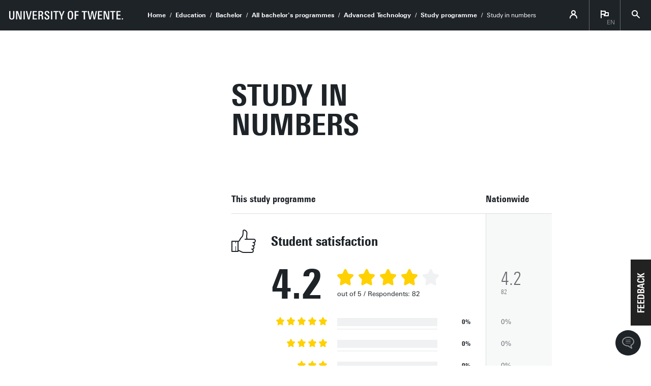

--- FILE ---
content_type: text/html; charset=UTF-8
request_url: https://www.utwente.nl/en/education/bachelor/programmes/advanced-technology/study-programme/study-in-numbers/
body_size: 7049
content:
<!DOCTYPE html><html lang="en-GB" class="site--ut utwente--ws2021 wh-authorbar--left" prefix="og: http://ogp.me/ns#" dir="ltr" data-site="bachelor EN" data-id="105960" data-cdn="https://utwente.becdn.net/" data-hoofdniveau="Education" data-subniveau="Bachelor" data-targetinterest="BACHELOR" data-programme="AT" data-wh-ob="105960.BXOfyw"><head><meta charset="utf-8"><title>Study in numbers | Study programme | Advanced Technology</title><link rel="canonical" href="https://www.utwente.nl/en/education/bachelor/programmes/advanced-technology/study-programme/study-in-numbers/"><meta name="viewport" content="width=device-width, initial-scale=1, viewport-fit=cover" /><meta name="baidu-site-verification" content="rSUuzZoVB2" />  <link rel="preload" href="https://utwente.becdn.net/.wh/ea/ap/utwente_base.ws2016/ap.css" as="style"><link rel="preload" href="https://utwente.becdn.net/.wh/ea/mod/utwente_design/fonts/univers-next/3de47ce5-a747-444b-b44b-20e0f8736ac8.woff2" as="font" type="font/woff2" crossorigin><link rel="preload" href="https://utwente.becdn.net/.wh/ea/mod/utwente_design/fonts/univers-next/00c26472-7693-44a7-b100-b1a1fe462d3b.woff2" as="font" type="font/woff2" crossorigin><link rel="preload" href="https://utwente.becdn.net/.wh/ea/mod/utwente_design/fonts/univers-next/c0898c8c-0b78-43ee-9041-92bf98faf813.woff2" as="font" type="font/woff2" crossorigin><link rel="preload" href="https://utwente.becdn.net/.wh/ea/mod/utwente_design/fonts/univers-next/d8bbf6a4-3b12-4429-bdf6-3d0124de945d.woff2" as="font" type="font/woff2" crossorigin><link rel="preload" href="https://utwente.becdn.net/.wh/ea/mod/utwente_design/fonts/univers-next/c70bd903-dd6a-4b66-85af-fc3b07e97100.woff2" as="font" type="font/woff2" crossorigin><link rel="apple-touch-icon" sizes="180x180" href="/.utdesign/img/favicons/apple-touch-icon.png" /><link rel="icon" type="image/png" href="/.utdesign/img/favicons/favicon-32x32.png" sizes="32x32" /><link rel="icon" type="image/png" href="/.utdesign/img/favicons/favicon-16x16.png" sizes="16x16" /><link rel="icon" href="/.utdesign/img/favicons/favicon.svg" type="image/svg+xml" /><link rel="manifest" href="/.utdesign/img/favicons/manifest.json" crossorigin="use-credentials" /> <link rel="mask-icon" href="/.utdesign/img/favicons/safari-pinned-tab.svg" color="#231f20" /><meta name="theme-color" content="#ffffff" /><style id="theme__style">@property --theme-color {syntax: "<color>";initial-value: transparent;inherits: true;}@property --theme-color-cta {syntax: "<color>";initial-value: transparent;inherits: true;}@property --theme-color-cta-hover {syntax: "<color>";initial-value: transparent;inherits: true;}@keyframes colorscheme{0%    { --theme-color: #c60c30; } 12%    { --theme-color: #822433; } 25%    { --theme-color: #002c5f; } 37%    { --theme-color: #007d9c; } 50%    { --theme-color: #4a8355; } 62%    { --theme-color: #00675a; } 75%    { --theme-color: #4f2d7f; } 87%    { --theme-color: #cf0072; } 100% { --theme-color: #c60c30; } }@keyframes colorscheme-cta{0%    { --theme-color-cta: #c60c30; } 12%    { --theme-color-cta: #822433; } 25%    { --theme-color-cta: #002c5f; } 37%    { --theme-color-cta: #007d9c; } 50%    { --theme-color-cta: #4a8355; } 62%    { --theme-color-cta: #00675a; } 75%    { --theme-color-cta: #4f2d7f; } 87%    { --theme-color-cta: #cf0072; } 100% { --theme-color-cta: #c60c30; } }@keyframes colorscheme-cta-hover{0%    { --theme-color-cta-hover: #b0061c; } 12%    { --theme-color-cta-hover: #62141e; } 25%    { --theme-color-cta-hover: #00183b; } 37%    { --theme-color-cta-hover: #005d7d; } 50%    { --theme-color-cta-hover: #2f6338; } 62%    { --theme-color-cta-hover: #004b48; } 75%    { --theme-color-cta-hover: #2f1957; } 87%    { --theme-color-cta-hover: #b2014a; } 100% { --theme-color-cta-hover: #b0061c; } }@keyframes colorscheme-background{0%    { background-color: #c60c30; } 12%    { background-color: #822433; } 25%    { background-color: #002c5f; } 37%    { background-color: #007d9c; } 50%    { background-color: #4a8355; } 62%    { background-color: #00675a; } 75%    { background-color: #4f2d7f; } 87%    { background-color: #cf0072; } 100% { background-color: #c60c30; } }@keyframes colorscheme-background-cta{0%    { background-color: #c60c30; } 12%    { background-color: #822433; } 25%    { background-color: #002c5f; } 37%    { background-color: #007d9c; } 50%    { background-color: #4a8355; } 62%    { background-color: #00675a; } 75%    { background-color: #4f2d7f; } 87%    { background-color: #cf0072; } 100% { background-color: #c60c30; } }@keyframes colorscheme-background-cta-hover{0%    { background-color: #b0061c; } 12%    { background-color: #62141e; } 25%    { background-color: #00183b; } 37%    { background-color: #005d7d; } 50%    { background-color: #2f6338; } 62%    { background-color: #004b48; } 75%    { background-color: #2f1957; } 87%    { background-color: #b2014a; } 100% { background-color: #b0061c; } }</style><link rel="alternate" hreflang="en-GB" href="https://www.utwente.nl/en/education/bachelor/programmes/advanced-technology/study-programme/study-in-numbers/" /><link rel="me" href="https://social.edu.nl/@utwente"/><script>(function(w,d,s,l,i){w[l]=w[l]||[];w[l].push({'gtm.start':new Date().getTime(),event:'gtm.js'});var f=d.getElementsByTagName(s)[0],j=d.createElement(s),dl=l!='dataLayer'?'&l='+l:'';j.async=true;j.src='https://tagging.utwente.nl/gtm.js?id='+i+dl;f.parentNode.insertBefore(j,f);})(window,document,'script','dataLayer','GTM-WW6CJT');</script><meta property="og:title" content="Study in numbers | Study programme | Advanced Technology"><meta property="og:url" content="https://www.utwente.nl/en/education/bachelor/programmes/advanced-technology/study-programme/study-in-numbers/"><meta property="og:type" content="website"><meta property="og:site_name" content="Universiteit Twente"><meta property="fb:app_id" content="1375281799385304"><script type="application/json" id="wh-config">{"designcdnroot":"https://utwente.becdn.net/.publisher/sd/utwente_base/ws2016/","designroot":"/.publisher/sd/utwente_base/ws2016/","dtapstage":"production","imgroot":"https://utwente.becdn.net/.publisher/sd/utwente_base/ws2016/img/","islive":true,"locale":"en-US","obj":{"title":"Study in numbers"},"server":50901,"site":{"animatethemecolor":true,"colorscheme":["#c60c30","#822433","#002c5f","#007d9c","#4a8355","#00675a","#4f2d7f","#cf0072"],"title":"BSc University of Twente","universeelements":[{"filename":"autumn.svg","left":0,"name":"Autumn","top":0,"width":700},{"filename":"bolognese.svg","left":250,"name":"Bolognese","reverse":true,"top":-50,"width":350},{"filename":"casino.svg","left":-300,"name":"Casino","top":100,"width":2200},{"filename":"esmeralda.svg","left":300,"name":"Esmeralda","top":0,"width":700},{"filename":"extent.svg","left":0,"name":"Extent","top":0,"width":700},{"filename":"foxtrot.svg","left":0,"name":"Foxtrot","top":0,"width":300},{"filename":"iglesias.svg","left":200,"name":"Iglesias","top":0,"width":400},{"filename":"lord.svg","left":-150,"name":"Lord","top":0,"width":811},{"filename":"lucy.svg","left":0,"name":"Lucy","top":0,"width":350},{"filename":"merijn.svg","left":-100,"name":"Merijn","reverse":true,"top":50,"width":750},{"filename":"moby_dick.svg","left":0,"name":"Moby Dick","top":0,"width":1001},{"filename":"mumbai.svg","left":150,"name":"Mumbai","reverse":true,"top":0,"width":1000},{"filename":"oma.svg","left":50,"name":"Oma","top":50,"width":249},{"filename":"photon.svg","left":30,"name":"Photon","top":100,"width":300},{"filename":"pop.svg","left":30,"name":"Pop","top":0,"width":500},{"filename":"raket.svg","left":50,"name":"Raket","reverse":true,"top":-250,"width":332},{"filename":"relationchips.svg","left":30,"name":"Relationchips","top":-250,"width":1732},{"filename":"spring.svg","left":0,"name":"Spring","top":-100,"width":850},{"filename":"tedtheo.svg","left":0,"name":"Tedtheo","top":-50,"width":439},{"filename":"trachea.svg","left":200,"name":"Trachea","top":100,"width":600},{"filename":"tricufi.svg","left":0,"name":"Tricufi","top":0,"width":300},{"filename":"virginia.svg","left":0,"name":"Virginia","reverse":true,"top":100,"width":90}]},"siteroot":"https://www.utwente.nl/en/education/bachelor/","utwente_base:nextpager":{"predictions":["https://www.utwente.nl/en/"]},"wrd:auth":{"cookiename":"webharelogin-0-9ce36b86","returnid":"0"}}</script><link rel="stylesheet" href="https://utwente.becdn.net/.wh/ea/ap/utwente_base.ws2016/ap.css"><script src="https://utwente.becdn.net/.wh/ea/ap/utwente_base.ws2016/ap.mjs" type="module" async></script><script type="application/ld+json">{"@context":"https://schema.org","@type":"BreadcrumbList","itemListElement":[{"@type":"ListItem","item":"https://www.utwente.nl/en/","name":"Home","position":1},{"@type":"ListItem","item":"https://www.utwente.nl/en/education/","name":"Education","position":2},{"@type":"ListItem","item":"https://www.utwente.nl/en/education/bachelor/","name":"Bachelor","position":3},{"@type":"ListItem","item":"https://www.utwente.nl/en/education/bachelor/programmes/","name":"All bachelor's programmes","position":4},{"@type":"ListItem","item":"https://www.utwente.nl/en/education/bachelor/programmes/advanced-technology/","name":"Advanced Technology","position":5},{"@type":"ListItem","item":"https://www.utwente.nl/en/education/bachelor/programmes/advanced-technology/study-programme/","name":"Study programme","position":6}]}</script></head><body><noscript><iframe src="https://tagging.utwente.nl/ns.html?id=GTM-WW6CJT" height="0" width="0" style="display:none;visibility:hidden"></iframe></noscript><button type="button" class="skiplinksbutton themecolor--bg">Skip to main content</button><div class="menupart menupart--submenuopened"><a class="identitypart__logo identitypart__logo--ut" href="https://www.utwente.nl/en/" aria-label="University of Twente homepage"><img src="https://utwente.becdn.net/.publisher/sd/utwente_base/ws2016/img/logos/ut-logo-white-en.svg" alt="University of Twente." /></a><div class="menupart__menu-container"><div class="menupart__topmenu "><div class="menupart__title">Menu</div><div class="menupart__topmenu-spacer"></div><div class="contentpart__topmenuitem contentpart__topmenuitem--hasmenu contentpart__topmenuitem--icon ut-login__topmenu"><span class="UT-icon-UT_icon_114_person-16px ut-login__topmenuicon"></span></div><div class="contentpart__topmenuitem contentpart__topmenuitem--hasmenu contentpart__topmenuitem--icon"><span class="contentpart__topmenuitem--label">en</span><span class="UT-icon-UT_icon_75_flag-16px"></span><div class="contentpart__topsubmenu"><a href="https://www.utwente.nl/onderwijs/bachelor/opleidingen/advanced-technology/studieprogramma/" class="contentpart__topsubitem js-langswitch" hreflang="nl">Nederlands</a><a href="https://www.utwente.nl/en/education/bachelor/programmes/advanced-technology/study-programme/study-in-numbers/" class="contentpart__topsubitem contentpart__topsubitem--current js-langswitch" hreflang="en-GB">English<span class="contentpart__topsubitem-icon UT-icon-UT_icon_75_flag-16px"></span></a><a href="https://www.utwente.nl/de/bildung/bachelor/bachelor-studiengaenge/advanced-technology/" class="contentpart__topsubitem js-langswitch" hreflang="de">Deutsch</a><div class="contentpart__topsubmenu-secondary"><a href="https://www.utwente.nl/latam/" class="contentpart__topsubitem">LatAm website<span class="contentpart__topsubitem-icon UT-icon-UT_icon_52_arrow-right-round-16px"></span></a><a href="https://www.utwente.nl/italy/" class="contentpart__topsubitem">Italian website<span class="contentpart__topsubitem-icon UT-icon-UT_icon_52_arrow-right-round-16px"></span></a></div></div></div><button class="contentpart__topmenuitem contentpart__topmenuitem--search contentpart__topmenuitem--icon"><span class="contentpart__topmenuitem--search-open UT-icon-UT_icon_70_search-16px"></span><span class="contentpart__topmenuitem--search-close UT-icon-UT_icon_47_cross-16px"></span></button></div> <nav id="menupart__menu" class="menupart__menu" aria-label="main"  data-menu-parent="{&#34;folderid&#34;:282493,&#34;id&#34;:282488,&#34;link&#34;:&#34;https://www.utwente.nl/en/education/bachelor/programmes/advanced-technology/&#34;,&#34;title&#34;:&#34;All bachelor&#39;s programmes&#34;}" data-menu-items="[{&#34;has_subitems&#34;:false,&#34;id&#34;:282492,&#34;is_current&#34;:false,&#34;isfolder&#34;:false,&#34;isindex&#34;:true,&#34;link&#34;:&#34;https://www.utwente.nl/en/education/bachelor/programmes/&#34;,&#34;newwindow&#34;:null,&#34;title&#34;:&#34;Overview bachelor&#39;s programmes&#34;,&#34;type&#34;:1522},{&#34;has_subitems&#34;:false,&#34;id&#34;:282499,&#34;is_current&#34;:false,&#34;isfolder&#34;:false,&#34;isindex&#34;:true,&#34;link&#34;:&#34;https://www.utwente.nl/en/education/bachelor/programmes/advanced-technology/&#34;,&#34;newwindow&#34;:null,&#34;title&#34;:&#34;Advanced Technology&#34;,&#34;type&#34;:1105},{&#34;has_subitems&#34;:true,&#34;id&#34;:283065,&#34;is_current&#34;:false,&#34;isfolder&#34;:true,&#34;isindex&#34;:false,&#34;link&#34;:&#34;https://www.utwente.nl/en/education/bachelor/programmes/advanced-technology/study-programme/&#34;,&#34;menuitems&#34;:[{&#34;has_subitems&#34;:false,&#34;id&#34;:283142,&#34;is_current&#34;:false,&#34;isfolder&#34;:false,&#34;isindex&#34;:true,&#34;link&#34;:&#34;https://www.utwente.nl/en/education/bachelor/programmes/advanced-technology/study-programme/&#34;,&#34;newwindow&#34;:null,&#34;title&#34;:&#34;Study overview&#34;,&#34;type&#34;:1105},{&#34;has_subitems&#34;:false,&#34;id&#34;:191756,&#34;is_current&#34;:false,&#34;isfolder&#34;:false,&#34;isindex&#34;:false,&#34;link&#34;:&#34;https://www.utwente.nl/en/education/bachelor/programmes/advanced-technology/study-programme/education-at-ut/&#34;,&#34;newwindow&#34;:null,&#34;title&#34;:&#34;Education at UT&#34;,&#34;type&#34;:20},{&#34;has_subitems&#34;:false,&#34;id&#34;:105960,&#34;is_current&#34;:true,&#34;isfolder&#34;:false,&#34;isindex&#34;:false,&#34;link&#34;:&#34;https://www.utwente.nl/en/education/bachelor/programmes/advanced-technology/study-programme/study-in-numbers/&#34;,&#34;newwindow&#34;:null,&#34;title&#34;:&#34;Study in numbers&#34;,&#34;type&#34;:1105}],&#34;newwindow&#34;:null,&#34;title&#34;:&#34;Study programme&#34;,&#34;type&#34;:0},{&#34;has_subitems&#34;:true,&#34;id&#34;:90785,&#34;is_current&#34;:false,&#34;isfolder&#34;:true,&#34;isindex&#34;:false,&#34;link&#34;:&#34;https://www.utwente.nl/en/education/bachelor/programmes/advanced-technology/enrolment/&#34;,&#34;newwindow&#34;:null,&#34;title&#34;:&#34;Admission and application&#34;,&#34;type&#34;:0},{&#34;has_subitems&#34;:false,&#34;id&#34;:191757,&#34;is_current&#34;:false,&#34;isfolder&#34;:false,&#34;isindex&#34;:false,&#34;link&#34;:&#34;https://www.utwente.nl/en/education/bachelor/programmes/advanced-technology/after-graduation/&#34;,&#34;newwindow&#34;:null,&#34;title&#34;:&#34;After graduation&#34;,&#34;type&#34;:1105},{&#34;has_subitems&#34;:false,&#34;id&#34;:516064,&#34;is_current&#34;:false,&#34;isfolder&#34;:false,&#34;isindex&#34;:false,&#34;link&#34;:&#34;https://www.utwente.nl/en/education/bachelor/programmes/advanced-technology/study-choice-calendar/&#34;,&#34;newwindow&#34;:null,&#34;title&#34;:&#34;Study choice calendar&#34;,&#34;type&#34;:1315},{&#34;has_subitems&#34;:true,&#34;id&#34;:282790,&#34;is_current&#34;:false,&#34;isfolder&#34;:true,&#34;isindex&#34;:false,&#34;link&#34;:&#34;https://www.utwente.nl/en/education/bachelor/programmes/advanced-technology/more-information/&#34;,&#34;newwindow&#34;:null,&#34;title&#34;:&#34;Contact &#38; FAQ&#34;,&#34;type&#34;:0}]"></nav></div></div><div class="contentpart"><div class="contentpart__navbar-container"><div class="contentpart__navbar-block"><div class="contentpart__hamburger-container"><div class="contentpart__hamburger"><span class="contentpart__hamburger-open UT-icon-UT_icon_103_menu-16px"></span><span class="contentpart__hamburger-close UT-icon-UT_icon_47_cross-16px"></span></div></div><div class="menupart__modalbg"></div><nav class="contentpart__navbar" aria-label="breadcrumbs"><a class="identitypart__logo identitypart__logo--ut" href="https://www.utwente.nl/en/" aria-label="University of Twente homepage"><img src="https://utwente.becdn.net/.publisher/sd/utwente_base/ws2016/img/logos/ut-logo-white-en.svg" alt="University of Twente." /></a><div class="contentpart__navbar-crumbs"><div class="contentpart__breadcrumblist"><span class="contentpart__breadcrumbitem"><a href="https://www.utwente.nl/en/">Home</a></span><span class="contentpart__breadcrumbitem"><a href="https://www.utwente.nl/en/education/">Education</a></span><span class="contentpart__breadcrumbitem"><a href="https://www.utwente.nl/en/education/bachelor/">Bachelor</a></span><span class="contentpart__breadcrumbitem"><a href="https://www.utwente.nl/en/education/bachelor/programmes/">All bachelor's programmes</a></span><span class="contentpart__breadcrumbitem"><a href="https://www.utwente.nl/en/education/bachelor/programmes/advanced-technology/">Advanced Technology</a></span><span class="contentpart__breadcrumbitem"><a href="https://www.utwente.nl/en/education/bachelor/programmes/advanced-technology/study-programme/">Study programme</a></span><span class="contentpart__breadcrumbitem"><span>Study in numbers</span></span></div></div><div class="contentpart__topmenu"><div class="contentpart__topmenuitem contentpart__topmenuitem--hasmenu contentpart__topmenuitem--icon ut-login__topmenu"><span class="UT-icon-UT_icon_114_person-16px ut-login__topmenuicon"></span></div><div class="contentpart__topmenuitem contentpart__topmenuitem--hasmenu contentpart__topmenuitem--icon"><span class="contentpart__topmenuitem--label">en</span><span class="UT-icon-UT_icon_75_flag-16px"></span><div class="contentpart__topsubmenu"><a href="https://www.utwente.nl/onderwijs/bachelor/opleidingen/advanced-technology/studieprogramma/" class="contentpart__topsubitem js-langswitch" hreflang="nl">Nederlands</a><a href="https://www.utwente.nl/en/education/bachelor/programmes/advanced-technology/study-programme/study-in-numbers/" class="contentpart__topsubitem contentpart__topsubitem--current js-langswitch" hreflang="en-GB">English<span class="contentpart__topsubitem-icon UT-icon-UT_icon_75_flag-16px"></span></a><a href="https://www.utwente.nl/de/bildung/bachelor/bachelor-studiengaenge/advanced-technology/" class="contentpart__topsubitem js-langswitch" hreflang="de">Deutsch</a><div class="contentpart__topsubmenu-secondary"><a href="https://www.utwente.nl/latam/" class="contentpart__topsubitem">LatAm website<span class="contentpart__topsubitem-icon UT-icon-UT_icon_52_arrow-right-round-16px"></span></a><a href="https://www.utwente.nl/italy/" class="contentpart__topsubitem">Italian website<span class="contentpart__topsubitem-icon UT-icon-UT_icon_52_arrow-right-round-16px"></span></a></div></div></div><button class="contentpart__topmenuitem contentpart__topmenuitem--search contentpart__topmenuitem--icon"><span class="contentpart__topmenuitem--search-open UT-icon-UT_icon_70_search-16px"></span><span class="contentpart__topmenuitem--search-close UT-icon-UT_icon_47_cross-16px"></span></button></div></nav> </div></div><div class="contentpart__header-crumbs "><div class="contentpart__breadcrumblist"><span class="contentpart__breadcrumbitem"><a href="https://www.utwente.nl/en/">Home</a></span><span class="contentpart__breadcrumbitem"><a href="https://www.utwente.nl/en/education/">Education</a></span><span class="contentpart__breadcrumbitem"><a href="https://www.utwente.nl/en/education/bachelor/">Bachelor</a></span><span class="contentpart__breadcrumbitem"><a href="https://www.utwente.nl/en/education/bachelor/programmes/">All bachelor's programmes</a></span><span class="contentpart__breadcrumbitem"><a href="https://www.utwente.nl/en/education/bachelor/programmes/advanced-technology/">Advanced Technology</a></span><span class="contentpart__breadcrumbitem"><a href="https://www.utwente.nl/en/education/bachelor/programmes/advanced-technology/study-programme/">Study programme</a></span><span class="contentpart__breadcrumbitem"><span>Study in numbers</span></span></div></div><header class="contentpart__header  contentpart__header--universe  header--content8col      header--hascta    "><div class="contentpart__header-messagesarea"></div><div class="contentpart__header-universe   " ></div><div class="contentpart__title-container"><h1 class="contentpart__title" data-fontfit-height="100%" data-fontfit-width="100%">Study in numbers  </h1></div><div class="contentpart__header-cta"><div class="managedcta" data-ctatag="openday_bsc_en" style="display: none;"><div class="cta  headercta" ><div class="cta__contents"><div class="cta__textholder"><div class="cta__title">openday-bsc-en</div></div></div></div></div></div></header><main class="contentpart__main"><div class="widget widget-studyinnumbers"><div class="widget-studyinnumbers__header"><div class="widget-studyinnumbers__header__label">This study programme</div><div class="widget-studyinnumbers__header__label">Nationwide</div></div><div class="widget-studyinnumbers__scrollcontainer"><div class="widget-studyinnumbers__line"><div class="widget-studyinnumbers__line__label widget-studyinnumbers__line__label--mobile"><div class="widget-studyinnumbers__line__mobilestars" data-stars="4.2"><i class="UT-icon-UT_icons_167_star-16px" style="color:#FFD100;"></i><i class="UT-icon-UT_icons_167_star-16px" style="color:#FFD100;"></i><i class="UT-icon-UT_icons_167_star-16px" style="color:#FFD100;"></i><i class="UT-icon-UT_icons_167_star-16px" style="color:#FFD100;"></i><i class="UT-icon-UT_icons_167_star-16px"></i></div>Studenttevredenheid</div><div class="widget-studyinnumbers__line__container"><div class="widget-studyinnumbers__line__icon"><i class="ut-largeicon_46-thumbs-up"></i></div><div class="widget-studyinnumbers__line__label">Student satisfaction</div><div class="widget-studyinnumbers__line__value"><span class="mobile">4.2</span></div><div class="widget-studyinnumbers__line__countryvalue"><span class="mobile">4.2</span></div></div></div><div class="widget-studyinnumbers__line widget-studyinnumbers__line--details"><div class="mobile"><div class="widget-studyinnumbers__line__footer"><div class="widget-studyinnumbers__line__label">Respondents</div><div class="widget-studyinnumbers__line__value">82</div><div class="widget-studyinnumbers__line__countryvalue">82</div></div></div><div class="widget-studyinnumbers__line__container"><div class="widget-studyinnumbers__line__icon">&nbsp;</div><div class="widget-studyinnumbers__line__details" data-scrollevent="0" data-scrollvisibleclass="animate"><div class="ratingchart"><div class="ratingchart__header"><div class="ratingchart__header__title">4.2</div><div class="ratingchart__header__details"><div class="ratingchart__header__stars"><i class="UT-icon-UT_icons_167_star-16px" style="color:#FFD100;"></i><i class="UT-icon-UT_icons_167_star-16px" style="color:#FFD100;"></i><i class="UT-icon-UT_icons_167_star-16px" style="color:#FFD100;"></i><i class="UT-icon-UT_icons_167_star-16px" style="color:#FFD100;"></i><i class="UT-icon-UT_icons_167_star-16px"></i></div><div class="ratingchart__header__note">out of 5 / Respondents: 82</div></div></div><div class="ratingchart__chart"><div class="ratingchart__chart__stars"><i class="UT-icon-UT_icons_167_star-16px"></i><i class="UT-icon-UT_icons_167_star-16px"></i><i class="UT-icon-UT_icons_167_star-16px"></i><i class="UT-icon-UT_icons_167_star-16px"></i><i class="UT-icon-UT_icons_167_star-16px"></i></div><div class="ratingchart__chart__bars"><div class="ratingchart__chart__bar-ut"><span data-percentage="27"></span></div><div class="ratingchart__chart__bar-country"><span data-percentage="27"></span></div></div><div class="ratingchart__chart__value" data-percentage="27">0</div><div class="ratingchart__chart__countryvalue" data-percentage="27">0</div></div><div class="ratingchart__chart"><div class="ratingchart__chart__stars"><i class="UT-icon-UT_icons_167_star-16px"></i><i class="UT-icon-UT_icons_167_star-16px"></i><i class="UT-icon-UT_icons_167_star-16px"></i><i class="UT-icon-UT_icons_167_star-16px"></i></div><div class="ratingchart__chart__bars"><div class="ratingchart__chart__bar-ut"><span data-percentage="65"></span></div><div class="ratingchart__chart__bar-country"><span data-percentage="65"></span></div></div><div class="ratingchart__chart__value" data-percentage="65">0</div><div class="ratingchart__chart__countryvalue" data-percentage="65">0</div></div><div class="ratingchart__chart"><div class="ratingchart__chart__stars"><i class="UT-icon-UT_icons_167_star-16px"></i><i class="UT-icon-UT_icons_167_star-16px"></i><i class="UT-icon-UT_icons_167_star-16px"></i></div><div class="ratingchart__chart__bars"><div class="ratingchart__chart__bar-ut"><span data-percentage="7"></span></div><div class="ratingchart__chart__bar-country"><span data-percentage="7"></span></div></div><div class="ratingchart__chart__value" data-percentage="7">0</div><div class="ratingchart__chart__countryvalue" data-percentage="7">0</div></div><div class="ratingchart__chart"><div class="ratingchart__chart__stars"><i class="UT-icon-UT_icons_167_star-16px"></i><i class="UT-icon-UT_icons_167_star-16px"></i></div><div class="ratingchart__chart__bars"><div class="ratingchart__chart__bar-ut"><span data-percentage=""></span></div><div class="ratingchart__chart__bar-country"><span data-percentage=""></span></div></div><div class="ratingchart__chart__value" data-percentage="">0</div><div class="ratingchart__chart__countryvalue" data-percentage="">0</div></div><div class="ratingchart__chart"><div class="ratingchart__chart__stars"><i class="UT-icon-UT_icons_167_star-16px"></i></div><div class="ratingchart__chart__bars"><div class="ratingchart__chart__bar-ut"><span data-percentage="1"></span></div><div class="ratingchart__chart__bar-country"><span data-percentage="1"></span></div></div><div class="ratingchart__chart__value" data-percentage="1">0</div><div class="ratingchart__chart__countryvalue" data-percentage="1">0</div></div></div></div><div class="widget-studyinnumbers__line__countryvalue">4.2<small>82</small></div></div></div><div class="widget-studyinnumbers__line"><div class="widget-studyinnumbers__line__label widget-studyinnumbers__line__label--mobile">Number of first-year students</div><div class="widget-studyinnumbers__line__container"><div class="widget-studyinnumbers__line__icon"><i class="ut-largeicon_41-student_backpack"></i></div><div class="widget-studyinnumbers__line__label">Number of first-year students</div><div class="widget-studyinnumbers__line__value">80</div><div class="widget-studyinnumbers__line__countryvalue">80</div></div></div><div class="widget-studyinnumbers__line" data-scrollevent="0" data-scrollvisibleclass="animate"><div class="widget-studyinnumbers__line__label widget-studyinnumbers__line__label--mobile">Advancement to second year</div><div class="widget-studyinnumbers__line__container"><div class="widget-studyinnumbers__line__icon"><i class="ut-largeicon_45-transfer"></i></div><div class="widget-studyinnumbers__line__label">Advancement to second year</div><div class="widget-studyinnumbers__line__value"><div class="widget-studyinnumbers__percentagecircle" data-percentage="73"><svg width="72" height="72"><circle cx="36" cy="36" r="34" stroke="#FFD100" stroke-width="3" transform="rotate(-90 36 36)" fill="none"></circle></svg><div>0</div></div></div><div class="widget-studyinnumbers__line__countryvalue" data-percentage="73">0</div></div></div><div class="widget-studyinnumbers__line" data-scrollevent="0" data-scrollvisibleclass="animate"><div class="widget-studyinnumbers__line__label widget-studyinnumbers__line__label--mobile">Degree obtained within four years<small>Degree in Advanced Technology</small></div><div class="widget-studyinnumbers__line__container"><div class="widget-studyinnumbers__line__icon"><i class="ut-largeicon_08-diploma"></i></div><div class="widget-studyinnumbers__line__label">Degree obtained within four years<small>Degree in Advanced Technology</small></div><div class="widget-studyinnumbers__line__value"><div class="widget-studyinnumbers__percentagecircle" data-percentage="43"><svg width="72" height="72"><circle cx="36" cy="36" r="34" stroke="#FFD100" stroke-width="3" transform="rotate(-90 36 36)" fill="none"></circle></svg><div>0</div></div></div><div class="widget-studyinnumbers__line__countryvalue" data-percentage="43">0</div></div></div><div class="widget-studyinnumbers__line" data-scrollevent="0" data-scrollvisibleclass="animate"><div class="widget-studyinnumbers__line__label widget-studyinnumbers__line__label--mobile">Continue studying</div><div class="widget-studyinnumbers__line__container"><div class="widget-studyinnumbers__line__icon"><i class="ut-largeicon_29-read"></i></div><div class="widget-studyinnumbers__line__label">Continue studying</div><div class="widget-studyinnumbers__line__value"><div class="widget-studyinnumbers__percentagecircle" data-percentage="79"><svg width="72" height="72"><circle cx="36" cy="36" r="34" stroke="#FFD100" stroke-width="3" transform="rotate(-90 36 36)" fill="none"></circle></svg><div>0</div></div></div><div class="widget-studyinnumbers__line__countryvalue" data-percentage="79">0</div></div></div></div><div class="widget-studyinnumbers__lastupdate">Latest update: 21 January 2026</div><div class="widget-studyinnumbers__footer"><div class="widget-studyinnumbers__footer__image"><div role="image" aria-label="studie-in-cijfers-grafiek"></div></div><div class="widget-studyinnumbers__footer__content"><div class="title">Study in Numbers&#174;</div><p>Each year, more than   270,000 students share their opinion about their study programme and   institution. Quite useful when you are searching for a study that suits you.</p><div class="links"><div><a href="https://www.utwente.nl/en/education/bachelor/study-orientation/study-in-numbers/">Our   scores</a></div><div><a href="https://www.studiekeuze123.nl/nse-studenten-eng">More information</a></div></div></div></div></div></main> <footer class="footer "><div class="widgetsblock  widgetsblock--1cols main__contents--overdeeplinks main__contents--fullwidth"><div class="widgetsblock__contents widgetsblock__contents--singlewidget widgetsblock__contents--greybg "><div class="widget     main__contents--overdeeplinks " data-instance="zBR2gt7HCLioriqbLwL0pw"  ><div class="widget__front"><style>.widget__photoslide-zBR2gt7HCLioriqbLwL0pw-1-0{background-image: url('https://utwente.becdn.net/.wh/ea/uc/ie903a14b0102badbc2008f8aeb0383eb7787528eee7f0701c3a401ee0085/website-selection-2-28.avif');}@media (-webkit-min-device-pixel-ratio: 2),(min--moz-device-pixel-ratio: 2),(min-resolution: 2dppx),(min-resolution: 192dpi){.widget__photoslide-zBR2gt7HCLioriqbLwL0pw-1-0{background-image: url('https://utwente.becdn.net/.wh/ea/uc/i115334050102badbc2008f8aeb0383eb7787528eee7f0701c34803dc0185/website-selection-2-28.avif');}}</style><div class="widget__photos "><div class="widget__photoslide widget__photoslide-zBR2gt7HCLioriqbLwL0pw-1-0 widget__photoslide--fullwidth" ></div></div><div class="widget__title  widget__title--belowphotos">Be a student for a day!</div><div class="widget__text">Come visit the campus in Enschede and get your own personal introduction to student life during a normal lecture day!</div><div class="widget__rawhtml"><a href="https://www.utwente.nl/en/education/study-choice-calendar/student-for-a-day-bachelor/" class="widget__link" >Book your place</a></div></div></div></div></div><div class="footer__prefooter"><div class="footer__prefooter-container"><div class="footer__addressblock"><div class="footer__address"><span dir="ltr">University of Twente</span><br/><span dir="ltr">Drienerlolaan 5</span><br/><span dir="ltr">7522 NB Enschede (NL)</span><br/></div><div class="footer__contact"><span dir="ltr">+31 (0)53 489 5489</span><br /><a href="mailto:study@utwente.nl">study@utwente.nl</a><br /><a href="https://www.utwente.nl/en/contact/route/">Route</a></div></div><div class="footer__image " style="background-image: url('https://utwente.becdn.net/.wh/ea/uc/i63d7a49701025d44120036aeeb0311af4086df4a137f0301c005/campus.avif'); "><div class="footer__icon UT-icon-UT_icon_16_pointer-24px themecolor--bg"></div></div></div></div><div class="footer__links"><ul class="footer__linksblock"><li class="footer__linksection  "><span class="footer__sectiontitle">For future students<span class="footer__sectionicon footer__sectionicon--open UT-icon-UT_icon_48_plus-16px"></span><span class="footer__sectionicon footer__sectionicon--close UT-icon-UT_icon_49_min-16px"></span></span><div class="footer__sectionlinks footer__sectionlinks--init"><a class="footer__sectionlink" href="https://www.utwente.nl/en/education/bachelor/" >Bachelor Home</a><br /><a class="footer__sectionlink" href="https://www.utwente.nl/en/education/bachelor/programmes/" >Overview bachelor's</a><br /><a class="footer__sectionlink" href="https://www.utwente.nl/en/education/study-choice-calendar/" >Study choice calendar</a><br /><a class="footer__sectionlink" href="https://www.utwente.nl/en/education/bachelor/how-to-apply/" >Start your application</a><br /><a class="footer__sectionlink" href="https://www.utwente.nl/en/education/bachelor/study-orientation/parents/" >For parents</a><br /><a class="footer__sectionlink" href="https://www.utwente.nl/en/education/bachelor/international-students/practical-information/" >For international students</a><br /><a class="footer__sectionlink" href="https://www.utwente.nl/en/education/scholarship-finder/" >UT scholarship finder</a></div></li><li class="footer__linksection  "><span class="footer__sectiontitle">UT quicklinks<span class="footer__sectionicon footer__sectionicon--open UT-icon-UT_icon_48_plus-16px"></span><span class="footer__sectionicon footer__sectionicon--close UT-icon-UT_icon_49_min-16px"></span></span><div class="footer__sectionlinks footer__sectionlinks--init"><a class="footer__sectionlink" href="https://www.utwente.nl/en/contact" >Contact</a><br /><a class="footer__sectionlink" href="https://www.utwente.nl/en/contact/route/" >Route &#38; campus map</a><br /><a class="footer__sectionlink" href="https://people.utwente.nl/" >People Pages: find employees</a><br /><a class="footer__sectionlink" href="https://www.utwentecareers.nl" >Careers</a><br /><a class="footer__sectionlink" href="https://www.utwente.nl/en/service-portal/university-library" >Library</a><br /><a class="footer__sectionlink" href="https://www.utwente.nl/en/service-portal/communication/visual-corporate-identity-huisstijl" >Logo &#38; visual identity</a><br /><a class="footer__sectionlink" href="https://www.utwente.nl/en/service-portal/communication/visual-corporate-identity-huisstijl" >Webshop merchandise</a></div></li><li class="footer__linksection  "><span class="footer__sectiontitle">Follow us<span class="footer__sectionicon footer__sectionicon--open UT-icon-UT_icon_48_plus-16px"></span><span class="footer__sectionicon footer__sectionicon--close UT-icon-UT_icon_49_min-16px"></span></span><div class="footer__sectionlinks footer__sectionlinks--init"><a class="footer__sectionlink" href="https://www.facebook.com/utwente" ><span class="footer__sectionlinkicon UT-icon-UT_icon_36_facebook-24px"></span>Facebook</a><br /><a class="footer__sectionlink" href="https://www.instagram.com/utwente/" ><span class="footer__sectionlinkicon UT-icon-UT_icon_131_instagram-24px"></span>Instagram</a><br /><a class="footer__sectionlink" href="https://www.tiktok.com/@universityoftwente" ><span class="footer__sectionlinkicon UT-icon-UT_icons_169_tiktok-24px"></span>TikTok</a><br /><a class="footer__sectionlink" href="https://www.linkedin.com/edu/school?id=15449" ><span class="footer__sectionlinkicon UT-icon-UT_icon_38_linkedin-24px"></span>LinkedIn</a><br /><a class="footer__sectionlink" href="https://social.edu.nl/@utwente" ><span class="footer__sectionlinkicon UT-icon-UT_icons_190_mastodon-24px"></span>Mastodon</a><br /><a class="footer__sectionlink" href="https://www.youtube.com/utwente" ><span class="footer__sectionlinkicon UT-icon-UT_icon_122_youtube-24px"></span>YouTube</a><br /><a class="footer__sectionlink" href="https://www.utwente.nl/en/news.rss" ><span class="footer__sectionlinkicon UT-icon-UT_icon_120_rss-24px"></span>RSS Feed News</a><br /><div class="footer__sectionlinksall footer__sectionlinksall--init"><a class="footer__sectionlink" href="https://www.utwente.nl/en/events.rss" ><span class="footer__sectionlinkicon UT-icon-UT_icon_120_rss-24px"></span>RSS Feed Events</a></div><span class="footer__sectionlink footer__sectionlink--showall">Show all channels</span></div></li></ul></div><div class="footer__footer"><div class="footer__footerlinks"><a class="footer__footerlink" href="https://www.utwente.nl/en/about-our-website/disclaimer/" dir="ltr">Disclaimer &#38; Copyright</a><a class="footer__footerlink" href="https://www.utwente.nl/en/about-our-website/" dir="ltr">Privacy &#38; Cookies</a><span class="footer__footerlink" dir="ltr">Last update Jan 8, 2026</span><div class="footer__logo"><a class="footer__logo__ut" href="https://www.utwente.nl/en/" aria-label="University of Twente homepage"><img src="https://utwente.becdn.net/.publisher/sd/utwente_base/ws2016/img/logos/ut-logo-white-en.svg" alt="University of Twente." /></a></div></div></div></footer><div class="searchsheet searchsheet--init searchsheet--showquicklinks"><div class="searchsheet__content searchsheet__content--init"><div class="searchsheet__header"><form class="searchsheet__searchform" method="get" onsubmit="return false;" role="search"><span class="searchsheet__searchicon"></span><input name="q" class="searchsheet__searchfield" type="text" aria-label="Search in site" placeholder="Search" autocapitalize="off" autocomplete="off" /><a href="#" class="searchsheet__searchfield-clear UT-icon-UT_icon_47_cross-16px" aria-label="Clear site search"></a></form><a href="#" class="searchsheet__close"><span class="searchsheet__close-label">Close</span><span class="searchsheet__close-icon UT-icon-UT_icon_47_cross-16px"></span></a></div><div class="searchsheet__container"><div class="searchsheet__quickresults"><div class="searchsheet__section"><span class="searchsheet__section-title">Suggestions</span><div class="searchsheet__section-links searchsheet__suggestions"></div></div></div><div class="searchsheet__results"><div class="searchsheet__tabs"><div class="searchsheet__tabscontainer"></div></div><div class="searchsheet__status"></div><div class="searsia__results"></div></div></div></div></div></div><div class="theme__docstate"><span class="theme__docstate-cta"></span><span class="theme__docstate-cta-hover"></span><span class="theme__docstate-state"></span></div><div class="cobrowserchatcontrol cb_button" id="my_cb_button"  data-id="CB5df3d44dacaa4219f3"><div class="cb_online"  style="display:none"><a class="cb_chatbutton cb_click"><span class="cobrowserchatcontrol__icon cobrowserchatcontrol__icon--animated"></span><span class="cobrowserchatcontrol__text">Start live Chat</span></a></div><div class="cb_accepted" style="display:none"><span class="cb_chatbutton"><span class="cobrowserchatcontrol__icon cobrowserchatcontrol__icon--animated"></span><span class="cobrowserchatcontrol__text">In chat</span></span></div><div class="cb_offline"><span class=""><span class="cobrowserchatcontrol__icon UT-icon-UT_icons_163_chatter-24px"></span><span class="cobrowserchatcontrol__text">Chat offline <a href="https://www.utwente.nl/en/education/bachelor/contact/">(info)</a></span></span></div><div class="wh-requireconsent" data-wh-consent-required="marketing"><div class="wh-requireconsent__overlay"><div class="cobrowserchatcontrol__consent1">To use this functionality you first need to:</div><div class="cobrowserchatcontrol__consent2 wh-styledinput wh-form__fieldline wh-form__fieldline--nowrap"><input id="cobrowserchatcontrol_accept_cookies" type="checkbox" class="wh-form__checkbox" /><label for="cobrowserchatcontrol_accept_cookies"></label><span class="wh-form__optiondata"><span class="wh-form__optionlabel">Accept <a href="https://www.utwente.nl/en/cookies">cookies</a></span></span></div></div></div></div></body></html>